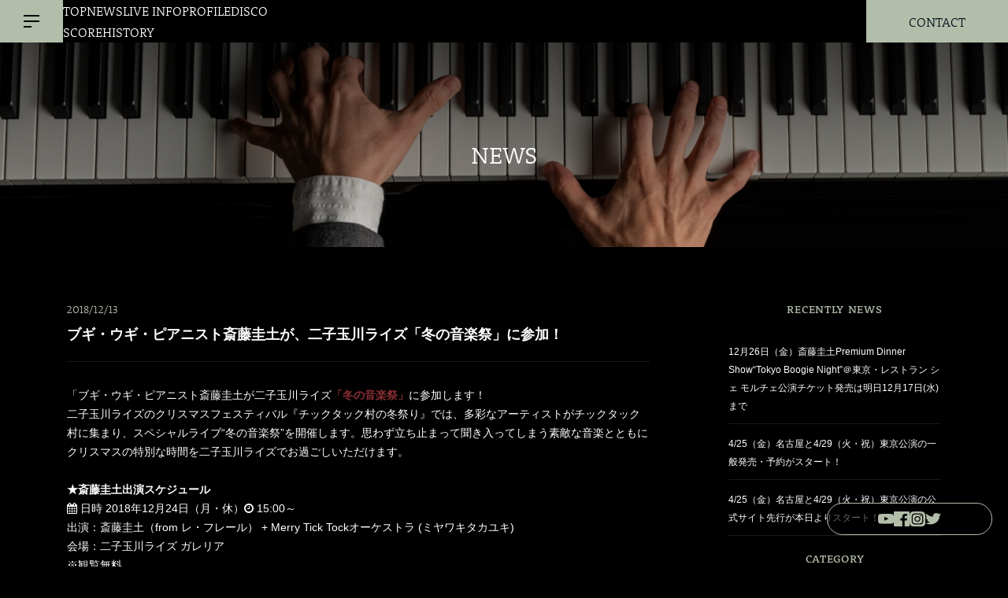

--- FILE ---
content_type: text/html; charset=UTF-8
request_url: https://boogie-woogie.jp/archives/live-18
body_size: 27781
content:
<!DOCTYPE html> <!--[if IE]><meta http-equiv="X-UA-Compatible" content="IE=Edge"> <![endif]--><html xmlns:fb="http://ogp.me/ns/fb#" lang="ja"><head><meta charset="UTF-8" /><link media="all" href="https://boogie-woogie.jp/wp/wp-content/cache/autoptimize/css/autoptimize_440ec9007758fe9c8a70cf5e4f1cdc68.css" rel="stylesheet"><title>ブギ・ウギ・ピアニスト斎藤圭土が、二子玉川ライズ「冬の音楽祭」に参加！ | KEITO SAITO Official Site</title> <script>(function(d) {
    var config = {
      kitId: 'aef8mmk',
      scriptTimeout: 3000,
      async: true
    },
    h=d.documentElement,t=setTimeout(function(){h.className=h.className.replace(/\bwf-loading\b/g,"")+" wf-inactive";},config.scriptTimeout),tk=d.createElement("script"),f=false,s=d.getElementsByTagName("script")[0],a;h.className+=" wf-loading";tk.src='https://use.typekit.net/'+config.kitId+'.js';tk.async=true;tk.onload=tk.onreadystatechange=function(){a=this.readyState;if(f||a&&a!="complete"&&a!="loaded")return;f=true;clearTimeout(t);try{Typekit.load(config)}catch(e){}};s.parentNode.insertBefore(tk,s)
  })(document);</script> <meta name="description" content="" /><link rel="start" href="https://boogie-woogie.jp/wp" title="HOME" /> <!--[if lte IE 8]><link rel="stylesheet" type="text/css" media="all" href="https://boogie-woogie.jp/wp/wp-content/themes/keito2023/style_oldie.css" /> <![endif]--><meta id="viewport" name="viewport" content="width=device-width, user-scalable=yes, maximum-scale=1.0, minimum-scale=1.0"><meta name="keywords" content="斎藤圭土,圭土,レ・フレール,Les Frères,ブギ・ウギ,ブギウギ,ブルース,Boogie Woogie,Blues,ピアノ,pianist,作曲,ピアニスト" /><meta name="description" content="「ブギ・ウギ・ピアニスト斎藤圭土が二子玉川ライズ「冬の音楽祭」に参加します！ 二子玉川ライズのクリスマスフェスティバル『チックタック村の冬祭り』では、多彩なアーティストがチックタック村に集まり、スペシャルライブ“冬の音楽祭”を開催します。思" /><meta property="og:title" content="ブギ・ウギ・ピアニスト斎藤圭土が、二子玉川ライズ「冬の音楽祭」に参加！" /><meta property="og:type" content="article" /><meta property="og:url" content="https://boogie-woogie.jp/archives/live-18" /><meta property="og:description" content="「ブギ・ウギ・ピアニスト斎藤圭土が二子玉川ライズ「冬の音楽祭」に参加します！ 二子玉川ライズのクリスマスフェスティバル『チックタック村の冬祭り』では、多彩なアーティストがチックタック村に集まり、スペシャルライブ“冬の音楽祭”を開催します。思" /><meta property="og:site_name" content="KEITO SAITO Official Site" /><meta property="og:image" content="https://boogie-woogie.jp/images/2018/12/KEITO-SAITO_18192_l.jpg" /><meta name="twitter:title" content="ブギ・ウギ・ピアニスト斎藤圭土が、二子玉川ライズ「冬の音楽祭」に参加！" /><meta name="twitter:url" content="https://boogie-woogie.jp/archives/live-18" /><meta name="twitter:description" content="「ブギ・ウギ・ピアニスト斎藤圭土が二子玉川ライズ「冬の音楽祭」に参加します！ 二子玉川ライズのクリスマスフェスティバル『チックタック村の冬祭り』では、多彩なアーティストがチックタック村に集まり、スペシャルライブ“冬の音楽祭”を開催します。思" /><meta name="twitter:card" content="summary" /><meta name="twitter:site" content="@keitobw" /><meta name="twitter:image" content="https://boogie-woogie.jp/images/2018/12/KEITO-SAITO_18192_l.jpg" /> <!--[if lt IE 9]><script src="https://boogie-woogie.jp/wp/wp-content/themes/biz-vektor/js/html5.js"></script><![endif]--><meta name='robots' content='max-image-preview:large' /><link rel='dns-prefetch' href='//static.addtoany.com' /><link rel='dns-prefetch' href='//www.google.com' /><link rel='dns-prefetch' href='//ajax.googleapis.com' /><link rel='dns-prefetch' href='//cdn.jsdelivr.net' /><link rel='dns-prefetch' href='//stats.wp.com' /><link rel='dns-prefetch' href='//vjs.zencdn.net' /><link rel='dns-prefetch' href='//maxcdn.bootstrapcdn.com' /><link rel='dns-prefetch' href='//fonts.googleapis.com' /><link rel='dns-prefetch' href='//v0.wordpress.com' /><link rel='dns-prefetch' href='//c0.wp.com' /><link rel="alternate" type="application/rss+xml" title="KEITO SAITO Official Site &raquo; フィード" href="https://boogie-woogie.jp/feed" /><link rel="alternate" type="application/rss+xml" title="KEITO SAITO Official Site &raquo; コメントフィード" href="https://boogie-woogie.jp/comments/feed" /><meta name="description" content="「ブギ・ウギ・ピアニスト斎藤圭土が二子玉川ライズ「冬の音楽祭」に参加します！二子玉川ライズのクリスマスフェスティバル『チックタック村の冬祭り』では、多彩なアーティストがチックタック村に集まり、スペシャルライブ“冬の音楽祭”を開催します。思わず立ち止まって聞き入ってしまう素敵な音楽とともにクリスマスの特別な時間を二子玉川ライズでお過ごしいただけます。&nbsp;★斎藤圭土出演スケジュール 日時 2018年12月24日（月・休） 15:00～ 出演：斎藤圭土（" /> <script type="text/javascript">window._wpemojiSettings = {"baseUrl":"https:\/\/s.w.org\/images\/core\/emoji\/14.0.0\/72x72\/","ext":".png","svgUrl":"https:\/\/s.w.org\/images\/core\/emoji\/14.0.0\/svg\/","svgExt":".svg","source":{"concatemoji":"https:\/\/boogie-woogie.jp\/wp\/wp-includes\/js\/wp-emoji-release.min.js?ver=6.1.1"}};
/*! This file is auto-generated */
!function(e,a,t){var n,r,o,i=a.createElement("canvas"),p=i.getContext&&i.getContext("2d");function s(e,t){var a=String.fromCharCode,e=(p.clearRect(0,0,i.width,i.height),p.fillText(a.apply(this,e),0,0),i.toDataURL());return p.clearRect(0,0,i.width,i.height),p.fillText(a.apply(this,t),0,0),e===i.toDataURL()}function c(e){var t=a.createElement("script");t.src=e,t.defer=t.type="text/javascript",a.getElementsByTagName("head")[0].appendChild(t)}for(o=Array("flag","emoji"),t.supports={everything:!0,everythingExceptFlag:!0},r=0;r<o.length;r++)t.supports[o[r]]=function(e){if(p&&p.fillText)switch(p.textBaseline="top",p.font="600 32px Arial",e){case"flag":return s([127987,65039,8205,9895,65039],[127987,65039,8203,9895,65039])?!1:!s([55356,56826,55356,56819],[55356,56826,8203,55356,56819])&&!s([55356,57332,56128,56423,56128,56418,56128,56421,56128,56430,56128,56423,56128,56447],[55356,57332,8203,56128,56423,8203,56128,56418,8203,56128,56421,8203,56128,56430,8203,56128,56423,8203,56128,56447]);case"emoji":return!s([129777,127995,8205,129778,127999],[129777,127995,8203,129778,127999])}return!1}(o[r]),t.supports.everything=t.supports.everything&&t.supports[o[r]],"flag"!==o[r]&&(t.supports.everythingExceptFlag=t.supports.everythingExceptFlag&&t.supports[o[r]]);t.supports.everythingExceptFlag=t.supports.everythingExceptFlag&&!t.supports.flag,t.DOMReady=!1,t.readyCallback=function(){t.DOMReady=!0},t.supports.everything||(n=function(){t.readyCallback()},a.addEventListener?(a.addEventListener("DOMContentLoaded",n,!1),e.addEventListener("load",n,!1)):(e.attachEvent("onload",n),a.attachEvent("onreadystatechange",function(){"complete"===a.readyState&&t.readyCallback()})),(e=t.source||{}).concatemoji?c(e.concatemoji):e.wpemoji&&e.twemoji&&(c(e.twemoji),c(e.wpemoji)))}(window,document,window._wpemojiSettings);</script> <link rel='stylesheet' id='pz-linkcard-css' href='//boogie-woogie.jp/images/pz-linkcard/style.css?ver=2.4.7.35' type='text/css' media='all' /><link rel='stylesheet' id='videojs-css' href='//vjs.zencdn.net/4.5/video-js.css?ver=6.1.1' type='text/css' media='all' /><link rel='stylesheet' id='megamenu-css' href='https://boogie-woogie.jp/images/maxmegamenu/style.css?ver=cecb36' type='text/css' media='all' /><link rel='stylesheet' id='dashicons-css' href='https://boogie-woogie.jp/wp/wp-includes/css/dashicons.min.css?ver=6.1.1' type='text/css' media='all' /><link rel='stylesheet' id='swiper-css' href='https://cdn.jsdelivr.net/npm/swiper@8/swiper-bundle.min.css?ver=8' type='text/css' media='all' /><link rel='stylesheet' id='Biz_Vektor_add_font_awesome-css' href='//maxcdn.bootstrapcdn.com/font-awesome/4.3.0/css/font-awesome.min.css?ver=6.1.1' type='text/css' media='all' /><link rel='stylesheet' id='Biz_Vektor_add_web_fonts-css' href='//fonts.googleapis.com/css?family=Droid+Sans%3A700%7CLato%3A900%7CAnton&#038;ver=6.1.1' type='text/css' media='all' /> <script type='text/javascript' id='addtoany-core-js-before'>window.a2a_config=window.a2a_config||{};a2a_config.callbacks=[];a2a_config.overlays=[];a2a_config.templates={};a2a_localize = {
	Share: "共有",
	Save: "ブックマーク",
	Subscribe: "購読",
	Email: "メール",
	Bookmark: "ブックマーク",
	ShowAll: "すべて表示する",
	ShowLess: "小さく表示する",
	FindServices: "サービスを探す",
	FindAnyServiceToAddTo: "追加するサービスを今すぐ探す",
	PoweredBy: "Powered by",
	ShareViaEmail: "メールでシェアする",
	SubscribeViaEmail: "メールで購読する",
	BookmarkInYourBrowser: "ブラウザにブックマーク",
	BookmarkInstructions: "このページをブックマークするには、 Ctrl+D または \u2318+D を押下。",
	AddToYourFavorites: "お気に入りに追加",
	SendFromWebOrProgram: "任意のメールアドレスまたはメールプログラムから送信",
	EmailProgram: "メールプログラム",
	More: "詳細&#8230;",
	ThanksForSharing: "共有ありがとうございます !",
	ThanksForFollowing: "フォローありがとうございます !"
};</script> <script type='text/javascript' async src='https://static.addtoany.com/menu/page.js' id='addtoany-core-js'></script> <script type='text/javascript' src='https://ajax.googleapis.com/ajax/libs/jquery/3.6.0/jquery.min.js?ver=3.6.0' id='jquery-js'></script> <link rel="https://api.w.org/" href="https://boogie-woogie.jp/wp-json/" /><link rel="alternate" type="application/json" href="https://boogie-woogie.jp/wp-json/wp/v2/posts/1538" /><link rel="EditURI" type="application/rsd+xml" title="RSD" href="https://boogie-woogie.jp/wp/xmlrpc.php?rsd" /><link rel="wlwmanifest" type="application/wlwmanifest+xml" href="https://boogie-woogie.jp/wp/wp-includes/wlwmanifest.xml" /><link rel='shortlink' href='https://wp.me/p7MtOr-oO' /><link rel="alternate" type="application/json+oembed" href="https://boogie-woogie.jp/wp-json/oembed/1.0/embed?url=https%3A%2F%2Fboogie-woogie.jp%2Farchives%2Flive-18" /><link rel="alternate" type="text/xml+oembed" href="https://boogie-woogie.jp/wp-json/oembed/1.0/embed?url=https%3A%2F%2Fboogie-woogie.jp%2Farchives%2Flive-18&#038;format=xml" /> <script type="text/javascript">document.createElement("video");document.createElement("audio");document.createElement("track");</script> <meta property="og:site_name" content="KEITO SAITO Official Site" /><meta property="og:url" content="https://boogie-woogie.jp/archives/live-18" /><meta property="fb:app_id" content="606888679507144" /><meta property="og:type" content="article" /><meta property="og:image" content="https://boogie-woogie.jp/images/2018/12/KEITO-SAITO_18192_l.jpg" /><meta property="og:title" content="ブギ・ウギ・ピアニスト斎藤圭土が、二子玉川ライズ「冬の音楽祭」に参加！ | KEITO SAITO Official Site" /><meta property="og:description" content="「ブギ・ウギ・ピアニスト斎藤圭土が二子玉川ライズ「冬の音楽祭」に参加します！ 二子玉川ライズのクリスマスフェスティバル『チックタック村の冬祭り』では、多彩なアーティストがチックタック村に集まり、スペシャルライブ“冬の音楽祭”を開催します。思わず立ち止まって聞き入ってしまう素敵な音楽とともにクリスマスの特別な時間を二子玉川ライズでお過ごしいただけます。 &nbsp; ★斎藤圭土出演スケジュール  日時 2018年12月24日（月・休） 15:00～  出演：斎藤圭土（" /> <!--[if lte IE 8]><link rel="stylesheet" type="text/css" media="all" href="https://boogie-woogie.jp/wp/wp-content/themes/biz-vektor/design_skins/plain/plain_oldie.css" /> <![endif]--><link rel="SHORTCUT ICON" HREF="//boogie-woogie.jp/images/2023/09/favicon_2.ico" /><link rel="pingback" href="https://boogie-woogie.jp/wp/xmlrpc.php" /> <script>document.documentElement.classList.add(
					'jetpack-lazy-images-js-enabled'
				);</script> <link rel="canonical" href="https://boogie-woogie.jp/archives/live-18" /><link rel="icon" href="https://boogie-woogie.jp/images/2023/09/cropped-favicon_2-32x32.png" sizes="32x32" /><link rel="icon" href="https://boogie-woogie.jp/images/2023/09/cropped-favicon_2-192x192.png" sizes="192x192" /><link rel="apple-touch-icon" href="https://boogie-woogie.jp/images/2023/09/cropped-favicon_2-180x180.png" /><meta name="msapplication-TileImage" content="https://boogie-woogie.jp/images/2023/09/cropped-favicon_2-270x270.png" /></head><body class="post-template-default single single-post postid-1538 single-format-standard mega-menu-Header two-column right-sidebar"><div id="fb-root"></div> <script>(function(d, s, id) {
	var js, fjs = d.getElementsByTagName(s)[0];
	if (d.getElementById(id)) return;
	js = d.createElement(s); js.id = id;
	js.src = "//connect.facebook.net/ja_JP/sdk.js#xfbml=1&version=v2.3&appId=606888679507144";
	fjs.parentNode.insertBefore(js, fjs);
}(document, 'script', 'facebook-jssdk'));</script> <div id="l-nav"><div class="l-nav_inner"><ul class="l-nav_link fnt-serif"><li><a href="https://boogie-woogie.jp">TOP</a></li><li><a href="https://boogie-woogie.jp/news">NEWS</a></li><li><a href="https://boogie-woogie.jp/schedule">LIVE INFO</a></li><li><a href="https://boogie-woogie.jp/profile">PROFILE</a></li><li><a href="https://boogie-woogie.jp/discography">DISCO</a></li><li><a href="https://boogie-woogie.jp/score">SCORE</a></li><li><a href="https://boogie-woogie.jp/livehistory">HISTORY</a></li><li><a href="https://boogie-woogie.jp/contact">CONTACT</a></li></ul></div></div><div id="wrap"> <!--[if lte IE 8]><div id="eradi_ie_box"><div class="alert_title">ご利用の Internet Exproler は古すぎます。</div><p>このウェブサイトはあなたがご利用の Internet Explorer をサポートしていないため、正しく表示・動作しません。<br /> 古い Internet Exproler はセキュリティーの問題があるため、新しいブラウザに移行する事が強く推奨されています。<br /> 最新の Internet Exproler を利用するか、<a href="https://www.google.co.jp/chrome/browser/index.html" target="_blank">Chrome</a> や <a href="https://www.mozilla.org/ja/firefox/new/" target="_blank">Firefox</a> など、より早くて快適なブラウザをご利用ください。</p></div> <![endif]--><header id="header"><div id="headerInner" class=""><div id="gnav-wrap" class="fl fnt-serif"><div id="hum-btn"> <button></button></div><ul class="gnav"><li class="fl"> <a href="https://boogie-woogie.jp">TOP</a> <a href="https://boogie-woogie.jp/news">NEWS</a> <a href="https://boogie-woogie.jp/schedule">LIVE INFO</a> <a href="https://boogie-woogie.jp/profile">PROFILE</a> <a href="https://boogie-woogie.jp/discography">DISCO</a></li><li class="fl"> <a href="https://boogie-woogie.jp/score">SCORE</a> <a href="https://boogie-woogie.jp/livehistory">HISTORY</a></li></ul><div class="head-inquiry"><a href="https://boogie-woogie.jp/contact" class="cvr"></a>CONTACT</div></div><div class="key-under"><div class="key-under-inner innerBox"><h1 class="page-title">NEWS</h1><div class="key-social-link"> <a href="https://www.youtube.com/c/KEITOSAITO" target="_blank"><img src="https://boogie-woogie.jp/wp/wp-content/themes/keito2023/images/social/icn_youtube.svg" alt="Youtube"></a> <a href="https://www.facebook.com/bwkeitosaito/" target="_blank"><img src="https://boogie-woogie.jp/wp/wp-content/themes/keito2023/images/social/icn_facebook.svg" alt="Facebook"></a> <a href="https://www.instagram.com/boogiewoogie_ac_jp/" target="_blank"><img src="https://boogie-woogie.jp/wp/wp-content/themes/keito2023/images/social/icn_instagram.svg" alt="Instagram"></a> <a href="https://twitter.com/keitobw" target="_blank"><img src="https://boogie-woogie.jp/wp/wp-content/themes/keito2023/images/social/icn_twitter.svg" alt="Twitter"></a></div></div></div></div></header><div id="main"><div id="container" class="innerBox under-container clm-contaier"><div id="content" class="content"><div id="post-1538" class="post-1538 post type-post status-publish format-standard has-post-thumbnail hentry category-live-info"> <span class="published post-date">2018/12/13</span><h1 class="entryPostTitle entry-title">ブギ・ウギ・ピアニスト斎藤圭土が、二子玉川ライズ「冬の音楽祭」に参加！</h1><div class="entry-meta"><p class="tags entry-meta-items"><span><a href="https://boogie-woogie.jp/archives/category/live-info" rel="tag">ライブ情報</a></span></p></div><div class="entry-content post-content"><p>「ブギ・ウギ・ピアニスト斎藤圭土が二子玉川ライズ<strong><font color="#892d32">「冬の音楽祭」</font></strong>に参加します！<br /> 二子玉川ライズのクリスマスフェスティバル『チックタック村の冬祭り』では、多彩なアーティストがチックタック村に集まり、スペシャルライブ“冬の音楽祭”を開催します。思わず立ち止まって聞き入ってしまう素敵な音楽とともにクリスマスの特別な時間を二子玉川ライズでお過ごしいただけます。<br /> &nbsp;<br /> <strong>★斎藤圭土出演スケジュール</strong><br /> <i class="fa fa-calendar" aria-hidden="true"></i><span style="color: #3d6b99;"><b> 日時 </span></b>2018年12月24日（月・休）<i class="fa fa-clock-o" aria-hidden="true"></i> 15:00～<br /> 出演：斎藤圭土（from レ・フレール） + Merry Tick Tockオーケストラ (ミヤワキタカユキ)<br /> 会場：二子玉川ライズ ガレリア<br /> ※観覧無料<br /> 詳細　<a href="http://www.rise.sc/event/?id=13401" rel="noopener" target="_blank" class="broken_link">http://www.rise.sc/event/?id=13401</a></p><div class="addtoany_share_save_container addtoany_content addtoany_content_bottom"><div class="a2a_kit a2a_kit_size_32 addtoany_list" data-a2a-url="https://boogie-woogie.jp/archives/live-18" data-a2a-title="ブギ・ウギ・ピアニスト斎藤圭土が、二子玉川ライズ「冬の音楽祭」に参加！"><a class="a2a_button_facebook" href="https://www.addtoany.com/add_to/facebook?linkurl=https%3A%2F%2Fboogie-woogie.jp%2Farchives%2Flive-18&amp;linkname=%E3%83%96%E3%82%AE%E3%83%BB%E3%82%A6%E3%82%AE%E3%83%BB%E3%83%94%E3%82%A2%E3%83%8B%E3%82%B9%E3%83%88%E6%96%8E%E8%97%A4%E5%9C%AD%E5%9C%9F%E3%81%8C%E3%80%81%E4%BA%8C%E5%AD%90%E7%8E%89%E5%B7%9D%E3%83%A9%E3%82%A4%E3%82%BA%E3%80%8C%E5%86%AC%E3%81%AE%E9%9F%B3%E6%A5%BD%E7%A5%AD%E3%80%8D%E3%81%AB%E5%8F%82%E5%8A%A0%EF%BC%81" title="Facebook" rel="nofollow noopener" target="_blank"></a><a class="a2a_button_twitter" href="https://www.addtoany.com/add_to/twitter?linkurl=https%3A%2F%2Fboogie-woogie.jp%2Farchives%2Flive-18&amp;linkname=%E3%83%96%E3%82%AE%E3%83%BB%E3%82%A6%E3%82%AE%E3%83%BB%E3%83%94%E3%82%A2%E3%83%8B%E3%82%B9%E3%83%88%E6%96%8E%E8%97%A4%E5%9C%AD%E5%9C%9F%E3%81%8C%E3%80%81%E4%BA%8C%E5%AD%90%E7%8E%89%E5%B7%9D%E3%83%A9%E3%82%A4%E3%82%BA%E3%80%8C%E5%86%AC%E3%81%AE%E9%9F%B3%E6%A5%BD%E7%A5%AD%E3%80%8D%E3%81%AB%E5%8F%82%E5%8A%A0%EF%BC%81" title="Twitter" rel="nofollow noopener" target="_blank"></a><a class="a2a_button_pinterest" href="https://www.addtoany.com/add_to/pinterest?linkurl=https%3A%2F%2Fboogie-woogie.jp%2Farchives%2Flive-18&amp;linkname=%E3%83%96%E3%82%AE%E3%83%BB%E3%82%A6%E3%82%AE%E3%83%BB%E3%83%94%E3%82%A2%E3%83%8B%E3%82%B9%E3%83%88%E6%96%8E%E8%97%A4%E5%9C%AD%E5%9C%9F%E3%81%8C%E3%80%81%E4%BA%8C%E5%AD%90%E7%8E%89%E5%B7%9D%E3%83%A9%E3%82%A4%E3%82%BA%E3%80%8C%E5%86%AC%E3%81%AE%E9%9F%B3%E6%A5%BD%E7%A5%AD%E3%80%8D%E3%81%AB%E5%8F%82%E5%8A%A0%EF%BC%81" title="Pinterest" rel="nofollow noopener" target="_blank"></a></div></div><div class="entry-utility"></div></div><div id="nav-below" class="navigation"><div class="nav-previous"><a href="https://boogie-woogie.jp/archives/live-17" rel="prev"><span class="meta-nav"></span> 「KEITO SAITO BOOGIE for SPRING」春のブギ・ウギ、2019年も開催！</a></div><div class="nav-next"><a href="https://boogie-woogie.jp/archives/live-19" rel="next">【完売御礼】KEITO SAITO BOOGIE for SPRING <span class="meta-nav"></span></a></div></div></div><div id="comments"></div></div><div id="sideTower" class="sideTower"><div class="sideWidget"><h3 class="localHead">Recently NEWS</h3><div class="ttBoxSection"><div class="ttBox" id="post-1538"><div> <a href="https://boogie-woogie.jp/archives/12%e6%9c%8826%e6%97%a5%ef%bc%88%e9%87%91%ef%bc%89%e6%96%8e%e8%97%a4%e5%9c%ad%e5%9c%9fpremium-dinner-showtokyo-boogie-night%ef%bc%a0%e6%9d%b1%e4%ba%ac%e3%83%bb%e3%83%ac%e3%82%b9">12月26日（金）斎藤圭土Premium Dinner Show“Tokyo Boogie Night”＠東京・レストラン シェ モルチェ公演チケット発売は明日12月17日(水)まで</a></div></div><div class="ttBox" id="post-1538"><div> <a href="https://boogie-woogie.jp/archives/4-25%ef%bc%88%e9%87%91%ef%bc%89%e5%90%8d%e5%8f%a4%e5%b1%8b%e3%81%a84-29%ef%bc%88%e7%81%ab%e3%83%bb%e7%a5%9d%ef%bc%89%e6%9d%b1%e4%ba%ac%e5%85%ac%e6%bc%94%e3%81%ae%e4%b8%80%e8%88%ac%e7%99%ba%e5%a3%b2">4/25（金）名古屋と4/29（火・祝）東京公演の一般発売・予約がスタート！</a></div></div><div class="ttBox" id="post-1538"><div> <a href="https://boogie-woogie.jp/archives/4-25%ef%bc%88%e9%87%91%ef%bc%89%e5%90%8d%e5%8f%a4%e5%b1%8b%e3%81%a84-29%ef%bc%88%e7%81%ab%e3%83%bb%e7%a5%9d%ef%bc%89%e6%9d%b1%e4%ba%ac%e5%85%ac%e6%bc%94%e3%81%ae%e5%85%ac%e5%bc%8f%e3%82%b5%e3%82%a4">4/25（金）名古屋と4/29（火・祝）東京公演の公式サイト先行が本日よりスタート！</a></div></div></div></div><div class="localSection sideWidget"><div class="sectionBox"><h3 class="localHead">Category</h3><ul class="localNavi"><li class="cat-item cat-item-35"><a href="https://boogie-woogie.jp/archives/category/news">News</a></li><li class="cat-item cat-item-1"><a href="https://boogie-woogie.jp/archives/category/live-info">ライブ情報</a></li><li class="cat-item cat-item-3"><a href="https://boogie-woogie.jp/archives/category/release-info">リリース情報</a></li><li class="cat-item cat-item-2"><a href="https://boogie-woogie.jp/archives/category/media-info">メディア情報</a></li><li class="cat-item cat-item-26"><a href="https://boogie-woogie.jp/archives/category/others">その他</a></li></ul></div></div></div></div></div><div id="back-top"> <a href="#wrap"> <img id="pagetop" src="https://boogie-woogie.jp/wp/wp-content/themes/biz-vektor/js/res-vektor/images/footer_pagetop.png" alt="PAGETOP" /> </a></div><div id="footerSection"><footer id="footer"><div id="footerInner" class="innerBox"><div id="fit-pos" class="foot-logo"><p class="logo"><img src="https://boogie-woogie.jp/wp/wp-content/themes/keito2023/images/logo.svg" alt=""></p><p class="txt fnt-serif_jp">斎藤圭土</p></div><ul class="foot-nav fnt-serif"><li class="fl"> <a href="https://boogie-woogie.jp">TOP</a> <a href="https://boogie-woogie.jp/news">NEWS</a> <a href="https://boogie-woogie.jp/schedule">LIVE INFO</a> <a href="https://boogie-woogie.jp/profile">PROFILE</a> <a href="https://boogie-woogie.jp/discography">DISCO</a></li><li class="fl"> <a href="https://boogie-woogie.jp/score">SCORE</a> <a href="https://boogie-woogie.jp/livehistory">HISTORY</a></li><li class="social-link"><div class="fl"> <a href="https://www.youtube.com/c/KEITOSAITO" target="_blank"><img src="https://boogie-woogie.jp/wp/wp-content/themes/keito2023/images/social/icn_youtube.svg" alt="Youtube" class="svg"></a> <a href="https://www.facebook.com/bwkeitosaito/" target="_blank"><img src="https://boogie-woogie.jp/wp/wp-content/themes/keito2023/images/social/icn_facebook.svg" alt="Facebook" class="svg"></a> <a href="https://www.instagram.com/boogiewoogie_ac_jp/" target="_blank"><img src="https://boogie-woogie.jp/wp/wp-content/themes/keito2023/images/social/icn_instagram.svg" class="svg" alt="Instagram"></a> <a href="https://twitter.com/keitobw" target="_blank"><img src="https://boogie-woogie.jp/wp/wp-content/themes/keito2023/images/social/icn_twitter.svg" class="svg" alt="Twitter"></a></div></li></ul><p class="copy">&copy;2023 keito saito</p></div></footer></div></div>  <script type="text/javascript">var sbiajaxurl = "https://boogie-woogie.jp/wp/wp-admin/admin-ajax.php";</script> <script type='text/javascript' id='contact-form-7-js-extra'>var wpcf7 = {"api":{"root":"https:\/\/boogie-woogie.jp\/wp-json\/","namespace":"contact-form-7\/v1"}};</script> <script type='text/javascript' id='google-invisible-recaptcha-js-before'>var renderInvisibleReCaptcha = function() {

    for (var i = 0; i < document.forms.length; ++i) {
        var form = document.forms[i];
        var holder = form.querySelector('.inv-recaptcha-holder');

        if (null === holder) continue;
		holder.innerHTML = '';

         (function(frm){
			var cf7SubmitElm = frm.querySelector('.wpcf7-submit');
            var holderId = grecaptcha.render(holder,{
                'sitekey': '6LewLrgUAAAAABM4FLQs6XiKw41lsTdqaUd7MUI4', 'size': 'invisible', 'badge' : 'inline',
                'callback' : function (recaptchaToken) {
					if((null !== cf7SubmitElm) && (typeof jQuery != 'undefined')){jQuery(frm).submit();grecaptcha.reset(holderId);return;}
					 HTMLFormElement.prototype.submit.call(frm);
                },
                'expired-callback' : function(){grecaptcha.reset(holderId);}
            });

			if(null !== cf7SubmitElm && (typeof jQuery != 'undefined') ){
				jQuery(cf7SubmitElm).off('click').on('click', function(clickEvt){
					clickEvt.preventDefault();
					grecaptcha.execute(holderId);
				});
			}
			else
			{
				frm.onsubmit = function (evt){evt.preventDefault();grecaptcha.execute(holderId);};
			}


        })(form);
    }
};</script> <script type='text/javascript' async defer src='https://www.google.com/recaptcha/api.js?onload=renderInvisibleReCaptcha&#038;render=explicit' id='google-invisible-recaptcha-js'></script> <script type='text/javascript' src='https://cdn.jsdelivr.net/npm/swiper@8/swiper-bundle.min.js?ver=8' id='swiper-js'></script> <script type='text/javascript' id='jetpack-lazy-images-js-extra'>var jetpackLazyImagesL10n = {"loading_warning":"\u753b\u50cf\u306f\u307e\u3060\u8aad\u307f\u8fbc\u307f\u4e2d\u3067\u3059\u3002 \u5370\u5237\u3092\u30ad\u30e3\u30f3\u30bb\u30eb\u3057\u3066\u3082\u3046\u4e00\u5ea6\u304a\u8a66\u3057\u304f\u3060\u3055\u3044\u3002"};</script> <script defer type='text/javascript' src='https://stats.wp.com/e-202604.js' id='jetpack-stats-js'></script> <script type='text/javascript' id='jetpack-stats-js-after'>_stq = window._stq || [];
_stq.push([ "view", {v:'ext',blog:'114988699',post:'1538',tz:'9',srv:'boogie-woogie.jp',j:'1:12.5'} ]);
_stq.push([ "clickTrackerInit", "114988699", "1538" ]);</script> <script type='text/javascript' id='megamenu-js-extra'>var megamenu = {"timeout":"300","interval":"100"};</script> <script type='text/javascript' id='biz-vektor-min-js-js-extra'>var bv_sliderParams = {"slideshowSpeed":"7000","animation":"fade"};</script> <script defer src="https://boogie-woogie.jp/wp/wp-content/cache/autoptimize/js/autoptimize_13df9080fab16c883b1cefb2f1697e9a.js"></script></body></html>

--- FILE ---
content_type: image/svg+xml
request_url: https://boogie-woogie.jp/wp/wp-content/themes/keito2023/images/pic_title.svg
body_size: 533
content:
<?xml version="1.0" encoding="utf-8"?>
<!-- Generator: Adobe Illustrator 27.7.0, SVG Export Plug-In . SVG Version: 6.00 Build 0)  -->
<svg version="1.1" id="レイヤー_1" xmlns="http://www.w3.org/2000/svg" xmlns:xlink="http://www.w3.org/1999/xlink" x="0px"
	 y="0px" viewBox="0 0 20 10" style="enable-background:new 0 0 20 10;" xml:space="preserve">
<style type="text/css">
	.st0{fill:#B3BEAA;}
</style>
<g>
	<rect class="st0" width="20" height="2"/>
	<rect y="4" class="st0" width="20" height="1"/>
	<circle class="st0" cx="14.5" cy="8.5" r="1.5"/>
	<circle class="st0" cx="5.5" cy="8.5" r="1.5"/>
</g>
</svg>


--- FILE ---
content_type: image/svg+xml
request_url: https://boogie-woogie.jp/wp/wp-content/themes/keito2023/images/logo.svg
body_size: 5108
content:
<?xml version="1.0" encoding="utf-8"?>
<!-- Generator: Adobe Illustrator 27.7.0, SVG Export Plug-In . SVG Version: 6.00 Build 0)  -->
<svg version="1.1" id="レイヤー_1" xmlns="http://www.w3.org/2000/svg" xmlns:xlink="http://www.w3.org/1999/xlink" x="0px"
	 y="0px" viewBox="0 0 451.7 48.1" style="enable-background:new 0 0 451.7 48.1;" xml:space="preserve">
<style type="text/css">
	.st0{fill:#B3BEAA;}
</style>
<g>
	<path class="st0" d="M39.5,37.1L22.1,19.5l8.4-7.8c3.3-3.1,5.5-5.1,6.7-6c1.2-1,2.5-1.7,4-2.3c1.4-0.6,2.9-0.9,4.3-0.9V0.9H28.2
		v1.6c3.3,0.1,4.9,1.1,4.9,3c0,1.3-1.6,3.3-4.9,6.3L14,24.4v-12c0-3.9,0.1-6.3,0.4-7.3s0.7-1.7,1.4-2.1c0.7-0.4,2.2-0.6,4.5-0.6h0.9
		V0.9H0.6v1.6c2.6,0,4.2,0.2,5,0.5C6.3,3.3,6.8,4,7,5.1c0.2,1,0.4,3.5,0.4,7.3v22.7c0,3.9-0.1,6.3-0.3,7.4c-0.2,1.1-0.7,1.8-1.5,2.3
		c-0.8,0.5-2.1,0.8-4.1,0.8H0v1.6h20.8v-1.6h-0.9c-2.1,0-3.5-0.3-4.3-0.8c-0.7-0.5-1.2-1.4-1.4-2.5c-0.2-1.1-0.3-3.5-0.3-7.2v-8.4
		l3.3-2.9L30.4,37c3.3,3.3,5,5.4,5,6.4c0,0.6-0.3,1.2-1,1.6c-0.6,0.4-2.3,0.6-4.9,0.6h-0.9v1.6h24.1v-1.6c-2.1,0-3.9-0.4-5.2-1.3
		C46.1,43.5,43.5,41.1,39.5,37.1z"/>
	<path class="st0" d="M89.3,40.8c-1.4,1.9-2.9,3.2-4.5,3.9s-3.6,0.9-6,0.9h-3.5c-3.1,0-5-0.5-5.7-1.5c-0.7-1-1.1-4.2-1.1-9.7v-11
		h5.1c2,0,3.4,0.1,4.2,0.4c0.8,0.3,1.5,0.8,1.9,1.7c0.4,0.9,0.6,2.6,0.6,5.2H82V14.9h-1.6c0,2.3-0.1,3.8-0.4,4.6
		c-0.3,0.8-0.9,1.4-1.8,1.8c-0.9,0.4-2.5,0.6-4.7,0.6h-4.9V2.4H75c3.2,0,5.6,0.2,7,0.5c1.5,0.4,2.7,1.2,3.8,2.6s2,3.7,2.7,6.9h1.6
		L89,0.9H55.9v1.6c2.2,0,3.7,0.2,4.4,0.7c0.7,0.4,1.1,1.2,1.3,2.3c0.2,1.1,0.3,3.4,0.3,7v22.7c0,3.9-0.1,6.3-0.3,7.2
		c-0.2,0.9-0.6,1.7-1.3,2.3c-0.7,0.6-2.2,0.9-4.5,0.9h-1v1.6h38.4l1-14.4h-1.6C91.8,36.2,90.7,38.9,89.3,40.8z"/>
	<path class="st0" d="M98.3,2.4h1c2.3,0,3.9,0.2,4.6,0.6c0.7,0.4,1.2,1.2,1.4,2.2c0.2,1.1,0.3,3.5,0.3,7.1v22.7
		c0,3.9-0.1,6.3-0.3,7.4c-0.2,1.1-0.7,1.8-1.5,2.3c-0.8,0.5-2.1,0.8-4.1,0.8h-1.4v1.6h21.2v-1.6h-1.4c-2.1,0-3.5-0.3-4.3-0.8
		c-0.7-0.5-1.2-1.4-1.4-2.5c-0.2-1.1-0.3-3.5-0.3-7.2V12.4c0-3.9,0.1-6.3,0.4-7.3s0.7-1.7,1.4-2.1c0.7-0.4,2.2-0.6,4.5-0.6h1V0.9
		H98.3V2.4z"/>
	<path class="st0" d="M123.3,0.9L123,12h1.6c0.5-2.9,1.2-5.1,2.1-6.6c0.9-1.4,1.9-2.3,2.9-2.6s3-0.4,6-0.4h6.9v32.7
		c0,3.9-0.1,6.3-0.3,7.4c-0.2,1.1-0.7,1.8-1.5,2.3c-0.8,0.5-2.1,0.8-4.1,0.8h-2.4v1.6h23.1v-1.6H155c-2.1,0-3.5-0.3-4.2-0.8
		s-1.2-1.4-1.4-2.5c-0.2-1.1-0.3-3.5-0.3-7.1V2.4h7.5c2.5,0,4.3,0.2,5.4,0.5c1,0.3,2,1.1,2.9,2.5c0.9,1.4,1.6,3.6,2.2,6.6h1.5
		l-0.2-11.1H123.3z"/>
	<path class="st0" d="M213.6,6.4C208.8,2.1,202.8,0,195.5,0c-7.2,0-13.1,2.2-17.9,6.5c-4.8,4.3-7.2,10.1-7.2,17.2
		c0,7.3,2.4,13.2,7.1,17.7s10.8,6.7,18.1,6.7c7.6,0,13.7-2.2,18.3-6.7s7-10.3,7-17.4C220.9,16.6,218.5,10.7,213.6,6.4z M208.5,40.7
		c-3,3.7-7.2,5.6-12.4,5.6c-5.9,0-10.4-1.9-13.4-5.6c-3-3.7-4.5-9.3-4.5-16.8c0-7.3,1.5-12.9,4.5-16.6c3-3.7,7.3-5.6,12.8-5.6
		c5.7,0,10,1.9,13,5.8c3,3.8,4.5,9.4,4.5,16.6C213,31.4,211.5,37,208.5,40.7z"/>
	<path class="st0" d="M270.7,23.5c-1.8-1.1-4.7-2.5-8.7-4.3c-4.2-1.9-7.1-3.6-8.6-5.1c-1.6-1.5-2.4-3.3-2.4-5.4
		c0-1.8,0.6-3.4,1.9-4.9c1.3-1.5,3.3-2.2,6.1-2.2c2.9,0,5.4,1,7.6,3c2.2,2,3.7,4.8,4.6,8.3h1.5V0.9h-1.5c-0.1,1.5-0.7,2.8-1.8,4.1
		c-1.8-2-3.6-3.3-5.3-4c-1.7-0.6-3.6-1-5.5-1c-3.5,0-6.4,1.1-8.7,3.3c-2.3,2.2-3.4,5-3.4,8.3c0,2.2,0.5,4.2,1.6,6.1
		c1.1,1.9,2.5,3.5,4.4,4.7c1.9,1.2,4.7,2.6,8.4,4.2c4.2,1.8,7,3.4,8.6,5c1.6,1.6,2.4,3.5,2.4,5.8c0,2.3-0.9,4.4-2.7,6.2
		c-1.8,1.9-4.3,2.8-7.6,2.8c-7.2,0-11.8-4.9-13.8-14.6H246v14.9h1.7c0.4-1.9,0.9-3.4,1.7-4.5c3.4,3.9,7.6,5.8,12.7,5.8
		c4.4,0,8-1.2,10.6-3.7c2.6-2.5,4-5.7,4-9.7c0-2.5-0.5-4.7-1.6-6.6S272.5,24.6,270.7,23.5z"/>
	<path class="st0" d="M322.1,41.9L320,37L304.5,0.2h-1.3l-13.5,32.2c-1,2.3-1.5,3.6-1.6,4c-1.4,3.6-2.6,6-3.6,7.1
		c-1,1.1-2.5,1.9-4.6,2.2v1.6h13.8v-1.6c-1.5,0-2.7-0.4-3.6-1.1c-0.9-0.7-1.4-1.8-1.4-3.2c0-1.3,0.9-4.1,2.7-8.3l1.2-2.9h17.6
		l3.6,8.6c1,2.5,1.6,4,1.6,4.5c0,1-0.4,1.6-1.2,2c-0.8,0.3-2.3,0.5-4.5,0.5v1.6h18.2v-1.6c-1.6-0.2-2.8-0.6-3.6-1.2
		C323.3,43.8,322.6,43,322.1,41.9z M293.1,28.6l8.2-19.8l8.2,19.8H293.1z"/>
	<path class="st0" d="M329.1,2.4h1c2.3,0,3.9,0.2,4.6,0.6c0.7,0.4,1.2,1.2,1.4,2.2c0.2,1.1,0.3,3.5,0.3,7.1v22.7
		c0,3.9-0.1,6.3-0.3,7.4c-0.2,1.1-0.7,1.8-1.5,2.3c-0.8,0.5-2.1,0.8-4.1,0.8h-1.4v1.6h21.2v-1.6h-1.4c-2.1,0-3.5-0.3-4.3-0.8
		c-0.7-0.5-1.2-1.4-1.4-2.5c-0.2-1.1-0.3-3.5-0.3-7.2V12.4c0-3.9,0.1-6.3,0.4-7.3c0.2-1,0.7-1.7,1.4-2.1c0.7-0.4,2.2-0.6,4.5-0.6h1
		V0.9h-21.2V2.4z"/>
	<path class="st0" d="M354.1,0.9L353.8,12h1.6c0.5-2.9,1.2-5.1,2.1-6.6c0.9-1.4,1.9-2.3,2.9-2.6s3-0.4,6-0.4h6.9v32.7
		c0,3.9-0.1,6.3-0.3,7.4c-0.2,1.1-0.7,1.8-1.5,2.3c-0.8,0.5-2.1,0.8-4.1,0.8h-2.4v1.6H388v-1.6h-2.3c-2.1,0-3.5-0.3-4.2-0.8
		s-1.2-1.4-1.4-2.5c-0.2-1.1-0.3-3.5-0.3-7.1V2.4h7.5c2.5,0,4.3,0.2,5.4,0.5c1,0.3,2,1.1,2.9,2.5c0.9,1.4,1.6,3.6,2.2,6.6h1.5
		L399,0.9H354.1z"/>
	<path class="st0" d="M444.5,6.4C439.6,2.1,433.6,0,426.4,0c-7.2,0-13.1,2.2-17.9,6.5c-4.8,4.3-7.2,10.1-7.2,17.2
		c0,7.3,2.4,13.2,7.1,17.7s10.8,6.7,18.1,6.7c7.6,0,13.7-2.2,18.3-6.7s7-10.3,7-17.4C451.7,16.6,449.3,10.7,444.5,6.4z M439.3,40.7
		c-3,3.7-7.2,5.6-12.4,5.6c-5.9,0-10.4-1.9-13.4-5.6c-3-3.7-4.5-9.3-4.5-16.8c0-7.3,1.5-12.9,4.5-16.6c3-3.7,7.3-5.6,12.8-5.6
		c5.7,0,10,1.9,13,5.8c3,3.8,4.5,9.4,4.5,16.6C443.9,31.4,442.3,37,439.3,40.7z"/>
</g>
</svg>


--- FILE ---
content_type: image/svg+xml
request_url: https://boogie-woogie.jp/wp/wp-content/themes/keito2023/images/social/icn_youtube.svg
body_size: 766
content:
<?xml version="1.0" encoding="utf-8"?>
<!-- Generator: Adobe Illustrator 27.7.0, SVG Export Plug-In . SVG Version: 6.00 Build 0)  -->
<svg version="1.1" id="レイヤー_1" xmlns="http://www.w3.org/2000/svg" xmlns:xlink="http://www.w3.org/1999/xlink" x="0px"
	 y="0px" viewBox="0 0 20.3 13.4" style="enable-background:new 0 0 20.3 13.4;" xml:space="preserve">
<style type="text/css">
	.st0{fill:#B3BEAA;}
</style>
<path class="st0" d="M19.5,1.1c-0.4-0.5-1-0.8-1.6-0.9C15.3,0.1,12.7,0,10.2,0C7.6,0,5,0.1,2.5,0.3C2,0.4,1.5,0.6,1.1,0.9
	c-0.7,0.8-1.1,1.9-1,3C0,5.8,0,7.7,0.1,9.5c0,0.6,0.1,1.2,0.3,1.7c0.1,0.4,0.3,0.8,0.7,1.2S2,13,2.5,13.1c2,0.2,4,0.3,6,0.3
	c3.2,0,6.1,0,9.4-0.2c0.5-0.1,1-0.3,1.4-0.7c0.3-0.2,0.4-0.5,0.6-0.9c0.3-0.9,0.5-1.9,0.5-3c0-0.5,0-3.4,0-3.9
	C20.4,3.5,20.1,2.2,19.5,1.1z M8.1,9.2V3.8l5.5,2.7C12,7.3,10,8.2,8.1,9.2z"/>
</svg>


--- FILE ---
content_type: image/svg+xml
request_url: https://boogie-woogie.jp/wp/wp-content/themes/keito2023/images/social/icn_twitter.svg
body_size: 810
content:
<?xml version="1.0" encoding="utf-8"?>
<!-- Generator: Adobe Illustrator 27.7.0, SVG Export Plug-In . SVG Version: 6.00 Build 0)  -->
<svg version="1.1" id="レイヤー_1" xmlns="http://www.w3.org/2000/svg" xmlns:xlink="http://www.w3.org/1999/xlink" x="0px"
	 y="0px" viewBox="0 0 18.5 14.2" style="enable-background:new 0 0 18.5 14.2;" xml:space="preserve">
<style type="text/css">
	.st0{fill:#B3BEAA;}
</style>
<path class="st0" d="M16.3,2.3c0.8-0.4,1.4-1.1,1.7-2c-0.7,0.4-1.6,0.7-2.4,0.9c-1.2-1.2-3-1.5-4.6-0.7c-1.5,0.7-2.3,2.4-1.9,4
	c-3-0.1-5.8-1.5-7.8-3.7C0.9,1.2,0.8,1.8,0.8,2.5c0,1.2,0.6,2.3,1.7,3C1.9,5.4,1.3,5.3,0.7,5v0c0,1.7,1.3,3.2,3,3.5
	c-0.3,0.1-0.7,0.1-1,0.1c-0.2,0-0.5,0-0.7-0.1c0.5,1.5,2,2.5,3.5,2.5c-1.4,1-3,1.5-4.7,1.5c-0.3,0-0.6,0-0.9-0.1
	c1.7,1.1,3.8,1.6,5.8,1.6c2.8,0,5.6-1,7.7-2.9c2-1.9,3.2-4.5,3.1-7.2V3.5C17.3,3,18,2.4,18.5,1.7C17.8,2,17,2.2,16.3,2.3z"/>
</svg>


--- FILE ---
content_type: image/svg+xml
request_url: https://boogie-woogie.jp/wp/wp-content/themes/keito2023/images/social/icn_instagram.svg
body_size: 1918
content:
<?xml version="1.0" encoding="utf-8"?>
<!-- Generator: Adobe Illustrator 27.7.0, SVG Export Plug-In . SVG Version: 6.00 Build 0)  -->
<svg version="1.1" id="レイヤー_1" xmlns="http://www.w3.org/2000/svg" xmlns:xlink="http://www.w3.org/1999/xlink" x="0px"
	 y="0px" viewBox="0 0 17 16.1" style="enable-background:new 0 0 17 16.1;" xml:space="preserve">
<style type="text/css">
	.st0{fill:#B3BEAA;}
</style>
<path class="st0" d="M16.9,4.1c0-0.6-0.1-1.2-0.4-1.8c-0.4-0.9-1.1-1.6-2-1.9c-0.6-0.2-1.3-0.3-1.9-0.3C11.6,0,11.3,0,8.5,0
	S5.4,0,4.3,0.1C3.6,0.1,3,0.2,2.4,0.4c-0.9,0.3-1.6,1-2,1.9C0.2,2.9,0.1,3.5,0.1,4.1C0,5.1,0,5.4,0,8.1s0,2.9,0.1,4
	c0,0.6,0.1,1.2,0.4,1.8c0.2,0.4,0.4,0.8,0.8,1.1c0.3,0.3,0.8,0.6,1.2,0.7C3,16,3.6,16.1,4.3,16.1c1.1,0.1,1.4,0.1,4.2,0.1
	s3.1,0,4.2-0.1c0.7,0,1.3-0.1,1.9-0.3c0.4-0.2,0.9-0.4,1.2-0.7c0.3-0.3,0.6-0.7,0.8-1.1c0.2-0.6,0.4-1.2,0.4-1.8
	c0.1-1,0.1-1.3,0.1-4S17,5.1,16.9,4.1z M14.8,10.5L14.8,10.5c0,0.5-0.1,1-0.3,1.5c-0.3,0.8-1,1.4-1.8,1.7c-0.5,0.2-1,0.3-1.5,0.3
	H5.9c-0.5,0-1-0.1-1.5-0.3C4,13.6,3.6,13.3,3.3,13s-0.5-0.6-0.7-1c-0.2-0.5-0.3-1-0.3-1.5c0-0.6,0-0.8,0-2.5V5.6
	c0-0.5,0.1-1,0.3-1.5C2.8,3.7,3,3.3,3.3,3S4,2.5,4.4,2.3C4.9,2.1,5.4,2,5.9,2h5.2c0.5,0,1,0.1,1.5,0.3C13,2.4,13.4,2.7,13.7,3
	s0.5,0.6,0.7,1c0.2,0.5,0.3,1,0.3,1.5V8C14.7,9.7,14.8,9.9,14.8,10.5z"/>
<path class="st0" d="M8.5,6.1c-1.1,0-2.1,0.9-2.1,2c0.1,1.2,1,2.1,2.2,2c1.1-0.1,2-0.9,2-2C10.6,6.9,9.6,6,8.5,6.1z"/>
<path class="st0" d="M13.4,4.5c-0.2-0.5-0.7-1-1.2-1.1c-0.4-0.1-0.8-0.2-1.2-0.2H5.9c-0.4,0-0.8,0.1-1.2,0.2C4.2,3.6,3.8,4,3.6,4.5
	C3.5,4.9,3.4,5.3,3.4,5.6v4.8c0,0.4,0.1,0.8,0.2,1.1c0.2,0.5,0.7,1,1.2,1.1c0.4,0.1,0.7,0.2,1.1,0.2H11c0.4,0,0.8-0.1,1.2-0.2
	c0.5-0.2,1-0.6,1.2-1.1c0.1-0.4,0.2-0.7,0.2-1.1V5.6C13.6,5.3,13.6,4.9,13.4,4.5L13.4,4.5z M8.5,11.1L8.5,11.1
	c-0.8,0-1.7-0.3-2.3-0.9C5.6,9.7,5.3,8.9,5.3,8.1C5.3,6.4,6.8,5,8.5,5s3.2,1.3,3.2,3.1C11.7,9.8,10.2,11.2,8.5,11.1z M11.9,5.6
	c-0.4,0-0.7-0.4-0.7-0.8s0.3-0.7,0.7-0.7s0.7,0.4,0.7,0.8C12.5,5.3,12.3,5.6,11.9,5.6z"/>
</svg>


--- FILE ---
content_type: image/svg+xml
request_url: https://boogie-woogie.jp/wp/wp-content/themes/keito2023/images/social/icn_youtube.svg
body_size: 766
content:
<?xml version="1.0" encoding="utf-8"?>
<!-- Generator: Adobe Illustrator 27.7.0, SVG Export Plug-In . SVG Version: 6.00 Build 0)  -->
<svg version="1.1" id="レイヤー_1" xmlns="http://www.w3.org/2000/svg" xmlns:xlink="http://www.w3.org/1999/xlink" x="0px"
	 y="0px" viewBox="0 0 20.3 13.4" style="enable-background:new 0 0 20.3 13.4;" xml:space="preserve">
<style type="text/css">
	.st0{fill:#B3BEAA;}
</style>
<path class="st0" d="M19.5,1.1c-0.4-0.5-1-0.8-1.6-0.9C15.3,0.1,12.7,0,10.2,0C7.6,0,5,0.1,2.5,0.3C2,0.4,1.5,0.6,1.1,0.9
	c-0.7,0.8-1.1,1.9-1,3C0,5.8,0,7.7,0.1,9.5c0,0.6,0.1,1.2,0.3,1.7c0.1,0.4,0.3,0.8,0.7,1.2S2,13,2.5,13.1c2,0.2,4,0.3,6,0.3
	c3.2,0,6.1,0,9.4-0.2c0.5-0.1,1-0.3,1.4-0.7c0.3-0.2,0.4-0.5,0.6-0.9c0.3-0.9,0.5-1.9,0.5-3c0-0.5,0-3.4,0-3.9
	C20.4,3.5,20.1,2.2,19.5,1.1z M8.1,9.2V3.8l5.5,2.7C12,7.3,10,8.2,8.1,9.2z"/>
</svg>
